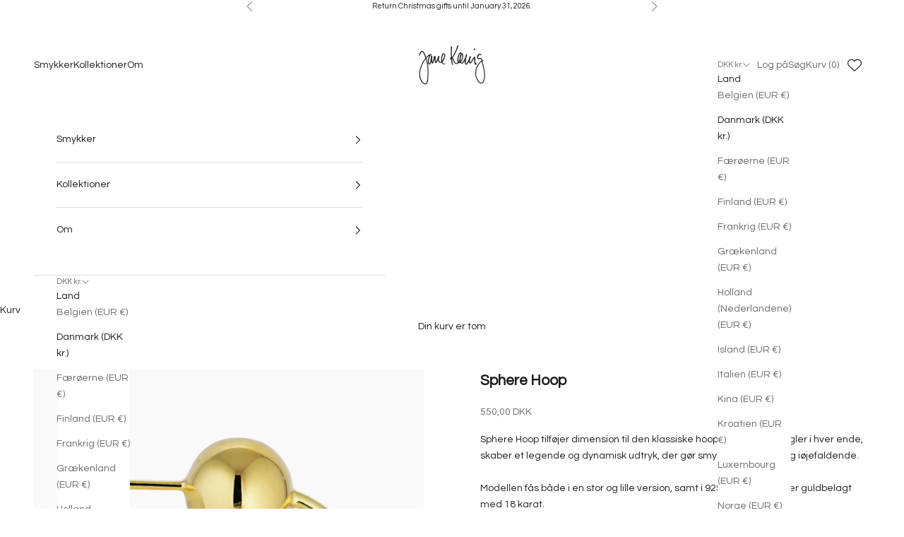

--- FILE ---
content_type: text/javascript; charset=utf-8
request_url: https://janekoenig.dk/products/sphere-hoop.js
body_size: 573
content:
{"id":9055164334391,"title":"Sphere Hoop","handle":"sphere-hoop","description":"\u003cp class=\"p1\"\u003eSphere Hoop tilføjer dimension til den klassiske hoop. De to runde kugler i hver ende, skaber et legende og dynamisk udtryk, der gør smykket moderne og iøjefaldende.\u003c\/p\u003e\n\u003cp class=\"p2\"\u003e\u003cbr\u003e\u003c\/p\u003e\n\u003cp class=\"p1\"\u003eModellen fås både i en stor og lille version, samt i 925 sterlingsølv eller guldbelagt med 18 karat.\u003c\/p\u003e\n\u003cp class=\"p1\"\u003eMål: B: 29,4 mm H: 32,7 mm\u003c\/p\u003e","published_at":"2023-11-18T14:05:41+01:00","created_at":"2023-11-18T14:05:41+01:00","vendor":"Jane Kønig","type":"Earrings","tags":["atomic","discount","has-images","icon","ICONS","PARTY","ss24","store_sync"],"price":55000,"price_min":55000,"price_max":55000,"available":true,"price_varies":false,"compare_at_price":null,"compare_at_price_min":0,"compare_at_price_max":0,"compare_at_price_varies":false,"variants":[{"id":47645863805239,"title":"Default Title","option1":"Default Title","option2":null,"option3":null,"sku":"SH-SS24-G","requires_shipping":true,"taxable":true,"featured_image":null,"available":true,"name":"Sphere Hoop","public_title":null,"options":["Default Title"],"price":55000,"weight":0,"compare_at_price":null,"inventory_management":"shopify","barcode":"5715180372001","quantity_rule":{"min":1,"max":null,"increment":1},"quantity_price_breaks":[],"requires_selling_plan":false,"selling_plan_allocations":[]}],"images":["\/\/cdn.shopify.com\/s\/files\/1\/0837\/7470\/1879\/files\/SH-SS24-G_375c9ebb-b5c2-4dd5-a82a-3d399c14fc1f.png?v=1712916347","\/\/cdn.shopify.com\/s\/files\/1\/0837\/7470\/1879\/files\/IMG_8457_2.jpg?v=1767862868","\/\/cdn.shopify.com\/s\/files\/1\/0837\/7470\/1879\/files\/SH-SS24-G_2_2cdfa89c-39cc-42b8-af68-81bbe3474898.png?v=1767862868"],"featured_image":"\/\/cdn.shopify.com\/s\/files\/1\/0837\/7470\/1879\/files\/SH-SS24-G_375c9ebb-b5c2-4dd5-a82a-3d399c14fc1f.png?v=1712916347","options":[{"name":"Title","position":1,"values":["Default Title"]}],"url":"\/products\/sphere-hoop","media":[{"alt":null,"id":37886257201463,"position":1,"preview_image":{"aspect_ratio":1.0,"height":2000,"width":2000,"src":"https:\/\/cdn.shopify.com\/s\/files\/1\/0837\/7470\/1879\/files\/SH-SS24-G_375c9ebb-b5c2-4dd5-a82a-3d399c14fc1f.png?v=1712916347"},"aspect_ratio":1.0,"height":2000,"media_type":"image","src":"https:\/\/cdn.shopify.com\/s\/files\/1\/0837\/7470\/1879\/files\/SH-SS24-G_375c9ebb-b5c2-4dd5-a82a-3d399c14fc1f.png?v=1712916347","width":2000},{"alt":null,"id":65352071512450,"position":2,"preview_image":{"aspect_ratio":1.0,"height":2000,"width":2000,"src":"https:\/\/cdn.shopify.com\/s\/files\/1\/0837\/7470\/1879\/files\/IMG_8457_2.jpg?v=1767862868"},"aspect_ratio":1.0,"height":2000,"media_type":"image","src":"https:\/\/cdn.shopify.com\/s\/files\/1\/0837\/7470\/1879\/files\/IMG_8457_2.jpg?v=1767862868","width":2000},{"alt":null,"id":37886257168695,"position":3,"preview_image":{"aspect_ratio":1.0,"height":2000,"width":2000,"src":"https:\/\/cdn.shopify.com\/s\/files\/1\/0837\/7470\/1879\/files\/SH-SS24-G_2_2cdfa89c-39cc-42b8-af68-81bbe3474898.png?v=1767862868"},"aspect_ratio":1.0,"height":2000,"media_type":"image","src":"https:\/\/cdn.shopify.com\/s\/files\/1\/0837\/7470\/1879\/files\/SH-SS24-G_2_2cdfa89c-39cc-42b8-af68-81bbe3474898.png?v=1767862868","width":2000}],"requires_selling_plan":false,"selling_plan_groups":[]}

--- FILE ---
content_type: text/javascript
request_url: https://cdn-sf.vitals.app/assets/js/9635.8fe05c888234710ed7de.chunk.bundle.js
body_size: 2326
content:
"use strict";(window.webpackChunkvitalsLibrary=window.webpackChunkvitalsLibrary||[]).push([[9635],{29635:(t,e,n)=>{n.d(e,{B:()=>_,DY:()=>P,Jw:()=>S,K1:()=>O,LP:()=>$,ML:()=>w,SK:()=>b,T5:()=>T,YM:()=>L,hm:()=>I,k4:()=>V,nL:()=>D,wK:()=>k,xB:()=>C});var o=n(21076);var c=n(10554);var i=n(75541);var r=n(38933);var s=n(63908);var a=n(68748);var d=n(31592);var u=n(92767);var l=n(25172);var f=n.n(l);var m=n(17466);var p=n(10430);var j;!function(t){t.D76="injection_failed";t.G51="widget_not_found"}(j||(j={}));function v(t){return{[d.$P.u12]:'ProductDescription',[d.$P.w49]:'ProductEndSection',[d.$P.Q80]:'CartTotal',[d.$P.K3]:'ProductTitle',[d.$P.H51]:'NavigationBar',[d.$P.x7]:'CollectionSection',[d.$P.V74]:'Footer',[d.$P.C37]:'CartDrawerTotal',[d.$P.C38]:'ProductVariants',[d.$P.S71]:'Quantity',[d.$P.Q54]:'AtcButton',[d.$P.U19]:'AtcForm',[d.$P.F13]:'ShowCartButton',[d.$P.j24]:'ShowCartButtonTotalItems',[d.$P.K4]:'CartLineItem',[d.$P.a46]:'HomeCollectionProductCardMediaWishlist',[d.$P.a15]:'HomeCollectionProductCardMediaProductLabels',[d.$P.p76]:'ProductPageCardMedia',[d.$P.d25]:'HomeCollectionProductCardTitle',[d.$P.h62]:'HomeCollectionProductCard'}[t]||`p38${t}`}function g(t,e,n,o,r,s){const a=(c.b.S30.S61()?d.tl.V73:d.tl.U41)===d.tl.V73?'mobile':'desktop';const u=[];for(let t=0;t<o.length;t++){const n=o[t];const c=n.__metadata||{type:'other'};const i=e===n;'container'!==c.type&&u.push(Object.assign(Object.assign({},c),{index:t,succeeded:i}))}const l=u.filter(t=>!t.succeeded&&'document'===t.type&&void 0!==t.documentInjectorType);let f;if(l.length>0){f=v(l[0].documentInjectorType)}const p=void 0===e?j.D76:j.G51;const g=p===j.D76?function(t,e,n){const o=t.filter(t=>!t.succeeded);if(0===o.length)return;const i=c.b.V44.m11();if(null!==i)return`UserAdmin placement target not found in DOM for module '${e}' - Section ID '${i.Q55}' does not exist. Check UserAdmin: Placements page`;const r=o.some(t=>'atc-form'===t.location);const s=o.some(t=>'atc-button'===t.location);const a=o.some(t=>'description'===t.location);const d=o.some(t=>'product-end'===t.location);const u=o.every(t=>'atc-form'===t.location||'atc-button'===t.location);const l=[];r&&u&&!s?l.push('ATC form not found in page'):r&&u&&s?l.push('ATC form and button not found in page'):r?l.push('ATC form not found'):s&&l.push('ATC button not found');a&&l.push('Description injection failed');d&&l.push('Product end section not found - Requires ProductEndSection document injector');const f=o.find(t=>'document'===t.type);f&&(f.injectorSelector?l.push(`Document injector selector does not match DOM: ${f.injectorSelector} - Element not found. Check Injectors Page`):void 0!==f.documentInjectorType?l.push(`Document injector '${v(f.documentInjectorType)}' is missing selector for ${n} - Must be configured in Injectors Page`):l.push('Document injector selector is missing - Check Injectors Page'));const m=o.find(t=>'dynamic'===t.type);m&&(m.injectorSelector?l.push(`Dynamic injector selector not found: ${m.injectorSelector} - Check Integration Page`):m.location?l.push(`Dynamic injector location '${m.location}' not available - Check Integration Page`):l.push('Dynamic injector selector is missing - Check Integration Page: Injectors tab'));return 0===l.length?'All injectors failed - check Injectors and Integration Pages':l.join('; ')}(u,t,a):void 0;const y=p===j.G51?`Selector '${r}' not found after successful injection - Check Integration Page`:void 0;let h;h=p===j.D76?'Module inject failed':'Module widget not found after injection';let P=Object.assign(Object.assign(Object.assign(Object.assign({name:t,failureType:p},void 0!==s&&{customErrorMessage:s}),{selector:r,failedInjectorsCount:u.filter(t=>!t.succeeded).length,failedInjectors:JSON.stringify(u.map(t=>{const e={index:t.index,type:t.type,succeeded:t.succeeded};void 0!==t.selector&&(e.selector=t.selector);void 0!==t.documentInjectorType&&(e.documentInjectorType=v(t.documentInjectorType));void 0!==t.key&&(e.key=t.key);void 0!==t.location&&(e.location=t.location);void 0!==t.injectorSelector&&(e.injectorSelector=t.injectorSelector);return e}))}),void 0!==g&&{rootCause:g}),void 0!==y&&{rootCause:y});if(p===j.D76){const t=c.b.V44.m11();P=Object.assign(Object.assign(Object.assign(Object.assign({},P),{platform:a}),void 0!==f&&{documentInjectorName:f}),null!==t&&{placementAttempted:JSON.stringify({sectionId:t.Q55,locator:t.U20})})}else p===j.G51&&(P=Object.assign(Object.assign({},P),{successfulInjectorIndex:n,widgetSelector:r}));if(p===j.D76){const t=u.filter(t=>!t.succeeded);if(t.every(t=>'document'===t.type&&t.documentInjectorType===d.$P.w49||('product-end'===t.location||'dynamic'===t.type&&!t.injectorSelector))&&t.length>0)return}i.aU.n37(new m.v(h,m.J.M11,{L80:P}))}function y(t){var e,n;const o=document.querySelector(t);if(o){(null===(e=window.Shopify)||void 0===e?void 0:e.designMode)&&(null===(n=null==o?void 0:o.parentElement)||void 0===n?void 0:n.dataset.source)!==s.LL.Y68&&(0,r.J)(f()(o));return o}}const h=()=>!1;function P({Y14:t,Q75:e=!0,S34:n,X82:o,R13:c,w0:i}){let r;for(const t of c){if(t(o,n)){r=t;const e=y(n);if(e)return e}}e&&g(t,r,r&&c.indexOf(r),c,n,i)}function b(t){return(0,o.sH)(this,arguments,void 0,function*({Y14:t,Q75:e=!0,S34:n,X82:o,R13:c,w0:i}){let r;for(const t of c){if(yield t(o,n)){r=t;const e=y(n);if(e)return e}}e&&g(t,r,r&&c.indexOf(r),c,n,i)})}function S(t){const e=e=>{const n=document.querySelector(t);if(!n)return!1;n.classList.contains(u.f0)?f()(n).replaceWith(e):n.innerHTML=e;return!0};e.__metadata={type:'container',selector:t};return e}function $(t){const e=e=>{const n=c.b.V44.i83(t);return!!n&&n(e)};const n=c.b.V44.g30(t);const o=c.b.V44.m12(t);e.__metadata={type:'dynamic',key:String(t),location:n,injectorSelector:o};return e}function C(t,e){return n=>!1!==c.b.V44.h43(n,t,e)}function I(t){const e=e=>!1!==c.b.V44.i81(e,t);e.__metadata={type:'other',location:'product-end'};return e}function w(t){const e=e=>!1!==c.b.V44.n65(e,t);e.__metadata={type:'other',location:'atc-form'};return e}function T(t){return e=>!1!==c.b.V44.i82(e,t)}function k(t){return e=>!1!==c.b.V44.m13(e,t)}function D(t){return e=>!1!==c.b.V44.d69(e,t)}function V(t){const e=e=>!1!==c.b.V44.h44(e,t);e.__metadata={type:'other',location:'description'};return e}function _(t){var e,n;const i=(e,n)=>(0,o.sH)(this,void 0,void 0,function*(){const o=yield(0,a.xL)(t,{r65:!0});return!!o&&!!(0,a.ES)(o,e,n)});const r=c.b.S30.S61()?d.tl.V73:d.tl.U41;const u=(0,p.$)(t,r);const l=null==u?void 0:u[0];let f;if(l)if(l.js){const t=l.js.toString().match(/\{([^}]+)\}/);f=(null===(e=null==t?void 0:t[1])||void 0===e?void 0:e.trim())||void 0}else{f=`$('${l.s}').${(null===(n=l.a)||void 0===n?void 0:n.l)||s.mb.V56}(%html%)`}i.__metadata={type:'document',documentInjectorType:t,injectorSelector:f};return i}function O(t,e){return n=>(0,o.sH)(this,void 0,void 0,function*(){const o=yield(0,a.xL)(t);if(!o)return!1;o.U30[e](n);return!0})}function L(t,e={}){const n=c.b.V44.t82(t,e);if(!n)return h;const o=t=>{n(t);return!0};o.__metadata={type:'dynamic',key:String(t)};return o}}}]);